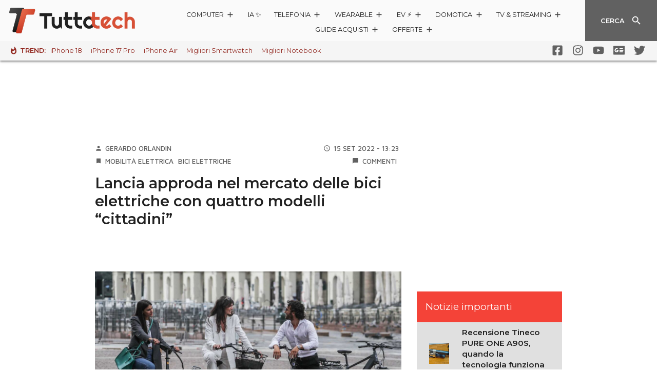

--- FILE ---
content_type: text/css
request_url: https://www.tuttotech.net/wp-content/themes/ta2021/static/css/articoli~black-friday~brand~cyber-monday~home~prezzi~prodotto~recensioni~schedatecnica.b16169e1.chunk.css
body_size: 935
content:
.card.device .card-body{font-family:"Montserrat",sans-serif}.card{position:relative;display:-webkit-flex;display:-moz-box;display:-ms-flexbox;display:flex;-webkit-flex-direction:column;-moz-box-orient:vertical;-moz-box-direction:normal;-ms-flex-direction:column;flex-direction:column;word-wrap:break-word;background-clip:border-box;border-radius:10px;background-color:#f5f5f5;box-shadow:0 10px 20px 0 rgba(0,0,0,.2)}.card.dark{overflow:hidden;border-radius:0}.card.dark:active:before,.card.dark:focus:before,.card.dark:hover:before{opacity:.5}.card.dark:before{content:"";display:block;position:absolute;z-index:1;pointer-events:none;background-image:-webkit-gradient(linear,left top,left bottom,from(rgba(0,0,0,.1)),to(rgba(0,0,0,.9)));background-image:-webkit-linear-gradient(top,rgba(0,0,0,.1),rgba(0,0,0,.9));background-image:-moz-linear-gradient(top,rgba(0,0,0,.1),rgba(0,0,0,.9));background-image:linear-gradient(180deg,rgba(0,0,0,.1),rgba(0,0,0,.9));top:0;left:0;right:-10px;bottom:-10px;-webkit-transition:opacity .3s ease-out;-o-transition:opacity ease-out .3s;-moz-transition:opacity ease-out .3s;transition:opacity .3s ease-out;opacity:1}.card.big .card-image{height:185px}.card.blob{padding-top:30px;background-color:rgba(0,0,0,0);box-shadow:none;overflow:visible}.card.blob .card-body{overflow:visible;padding-top:0;box-shadow:0 10px 20px 0 rgba(0,0,0,.2)}.card.blob .card-image{height:120px;margin-top:-30px;border-radius:10px;z-index:1;box-shadow:0 10px 20px 0 rgba(0,0,0,.2)}@media (min-width:768px){.card.blob .card-image{height:255px}}.card.device{min-width:0;height:auto!important}.card.device .card-image{height:130px}.card.device .card-body{height:60px}@media (max-width:1030px){.card.device .card-body{padding:.535rem}}.card.device .card-body .prezzo strong{font-size:.85rem;font-weight:600}.card.device .card-body .prezzo strong a{text-decoration:none;color:#212121;-webkit-transition:all .3s ease-out;-o-transition:all ease-out .3s;-moz-transition:all ease-out .3s;transition:all .3s ease-out}.card.device .card-body .prezzo strong a:active,.card.device .card-body .prezzo strong a:focus,.card.device .card-body .prezzo strong a:hover{text-decoration:none;color:#616161}.card.device .card-body .prezzo s{font-size:.6rem}@media (min-width:768px){.card.device.small .card-image{min-height:83px;height:83px}.card.device.small .card-body{height:46px}.card.device .card-image{height:185px}.card.device .card-body{height:75px}}.card.animation{-webkit-transition:-webkit-transform .3s ease-out;transition:-webkit-transform .3s ease-out;-o-transition:-o-transform .3s ease-out;-moz-transition:transform .3s ease-out,-moz-transform .3s ease-out;transition:transform .3s ease-out;transition:transform .3s ease-out,-webkit-transform .3s ease-out,-moz-transform .3s ease-out,-o-transform .3s ease-out}.card.animation:active,.card.animation:focus,.card.animation:hover{-webkit-transform:translateY(-.75rem);-moz-transform:translateY(-.75rem);-ms-transform:translateY(-.75rem);-o-transform:translateY(-.75rem);transform:translateY(-.75rem)}.card-body{border-radius:10px;background-image:-webkit-gradient(linear,left top,left bottom,from(#fff),to(#fff)),radial-gradient(circle at 25% 0,hsla(0,0%,98%,0),#fafafa);background-image:-webkit-linear-gradient(#fff,#fff),-webkit-radial-gradient(25% 0,circle,hsla(0,0%,98%,0),#fafafa);background-image:-moz-linear-gradient(#fff,#fff),-moz-radial-gradient(25% 0,circle,hsla(0,0%,98%,0),#fafafa);background-image:linear-gradient(#fff,#fff),radial-gradient(circle at 25% 0,hsla(0,0%,98%,0),#fafafa);box-shadow:0 -1px 5px 0 rgba(0,0,0,.2);padding:1.07rem;z-index:1;height:100%}.card-body.fixedheight{height:135px}.card-body.fixedheight .entry-meta{-webkit-flex-shrink:0;-ms-flex-negative:0;flex-shrink:0}.card-body.fixedheight .card-title{-webkit-flex-grow:1;-moz-box-flex:1;-ms-flex-positive:1;flex-grow:1}.card.big .card-body.fixedheight{height:156px}.card-body.overlay{height:auto;position:absolute;right:0;bottom:0;left:0;padding:1.07rem;background:rgba(0,0,0,0) none;box-shadow:none}.card-body.overlay .entry-meta,.card-body.overlay .entry-meta .material-icon{opacity:.8;-webkit-transition:opacity .3s ease-out;-o-transition:opacity .3s ease-out;-moz-transition:opacity .3s ease-out;transition:opacity .3s ease-out}.card-body.overlay .entry-meta .material-icon:active,.card-body.overlay .entry-meta .material-icon:focus,.card-body.overlay .entry-meta .material-icon:hover,.card-body.overlay .entry-meta:active,.card-body.overlay .entry-meta:focus,.card-body.overlay .entry-meta:hover{opacity:1}.card-body.overlay .entry-meta .material-icon,.card-body.overlay .entry-meta>.placeholder-item:first-child,.card-body.overlay .entry-meta>div:first-child{display:none}

--- FILE ---
content_type: application/javascript; charset=UTF-8
request_url: https://www.tuttotech.net/wp-content/themes/ta2021/build/theme-931.chunk.274484ab57fb0936e01d.js
body_size: 161
content:
(self.webpackChunkta2021=self.webpackChunkta2021||[]).push([[931],{931:function(s,n,o){"use strict";o.r(n);var a=function(){function s(s){this.$container=s,this.$body=s.find(".collapse"),this.$btn=s.find(".panel-heading"),this.show=!1,this.$btn.on("click",this.onClick.bind(this))}return s.prototype.onClick=function(){var s=this,n=this.$body;if(this.show)n.height(0).removeClass("show").removeClass("collapse").addClass("collapsing").onTransitionEnd((function(){n.removeClass("collapsing").addClass("collapse"),s.show=!1}));else{var o=n.find(".panel-body").outerHeight()||0;n.height(o).removeClass("collapse").addClass("collapsing").onTransitionEnd((function(){n.removeClass("collapsing").addClass("collapse").addClass("show"),s.show=!0}))}},s}();n.default=a}}]);